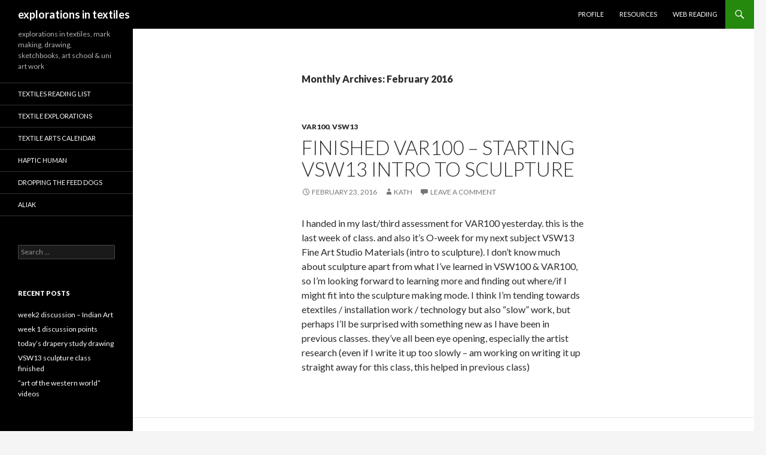

--- FILE ---
content_type: text/html; charset=UTF-8
request_url: http://www.explorationsintextiles.com/2016/02/
body_size: 9252
content:
<!DOCTYPE html>
<!--[if IE 7]>
<html class="ie ie7" lang="en-AU">
<![endif]-->
<!--[if IE 8]>
<html class="ie ie8" lang="en-AU">
<![endif]-->
<!--[if !(IE 7) & !(IE 8)]><!-->
<html lang="en-AU">
<!--<![endif]-->
<head>
	<meta charset="UTF-8">
	<meta name="viewport" content="width=device-width">
	<title>February | 2016 | explorations in textiles</title>
	<link rel="profile" href="http://gmpg.org/xfn/11">
	<link rel="pingback" href="http://www.explorationsintextiles.com/xmlrpc.php">
	<!--[if lt IE 9]>
	<script src="http://www.explorationsintextiles.com/wp-content/themes/twentyfourteen/js/html5.js"></script>
	<![endif]-->
	<meta name='robots' content='max-image-preview:large' />
<link rel='dns-prefetch' href='//secure.gravatar.com' />
<link rel='dns-prefetch' href='//stats.wp.com' />
<link rel='dns-prefetch' href='//fonts.googleapis.com' />
<link rel='dns-prefetch' href='//v0.wordpress.com' />
<link href='https://fonts.gstatic.com' crossorigin rel='preconnect' />
<link rel="alternate" type="application/rss+xml" title="explorations in textiles &raquo; Feed" href="http://www.explorationsintextiles.com/feed/" />
<link rel="alternate" type="application/rss+xml" title="explorations in textiles &raquo; Comments Feed" href="http://www.explorationsintextiles.com/comments/feed/" />
<style id='wp-img-auto-sizes-contain-inline-css' type='text/css'>
img:is([sizes=auto i],[sizes^="auto," i]){contain-intrinsic-size:3000px 1500px}
/*# sourceURL=wp-img-auto-sizes-contain-inline-css */
</style>
<link rel='stylesheet' id='twentyfourteen-jetpack-css' href='http://www.explorationsintextiles.com/wp-content/plugins/jetpack/modules/theme-tools/compat/twentyfourteen.css?ver=15.3.1' type='text/css' media='all' />
<style id='wp-emoji-styles-inline-css' type='text/css'>

	img.wp-smiley, img.emoji {
		display: inline !important;
		border: none !important;
		box-shadow: none !important;
		height: 1em !important;
		width: 1em !important;
		margin: 0 0.07em !important;
		vertical-align: -0.1em !important;
		background: none !important;
		padding: 0 !important;
	}
/*# sourceURL=wp-emoji-styles-inline-css */
</style>
<style id='wp-block-library-inline-css' type='text/css'>
:root{--wp-block-synced-color:#7a00df;--wp-block-synced-color--rgb:122,0,223;--wp-bound-block-color:var(--wp-block-synced-color);--wp-editor-canvas-background:#ddd;--wp-admin-theme-color:#007cba;--wp-admin-theme-color--rgb:0,124,186;--wp-admin-theme-color-darker-10:#006ba1;--wp-admin-theme-color-darker-10--rgb:0,107,160.5;--wp-admin-theme-color-darker-20:#005a87;--wp-admin-theme-color-darker-20--rgb:0,90,135;--wp-admin-border-width-focus:2px}@media (min-resolution:192dpi){:root{--wp-admin-border-width-focus:1.5px}}.wp-element-button{cursor:pointer}:root .has-very-light-gray-background-color{background-color:#eee}:root .has-very-dark-gray-background-color{background-color:#313131}:root .has-very-light-gray-color{color:#eee}:root .has-very-dark-gray-color{color:#313131}:root .has-vivid-green-cyan-to-vivid-cyan-blue-gradient-background{background:linear-gradient(135deg,#00d084,#0693e3)}:root .has-purple-crush-gradient-background{background:linear-gradient(135deg,#34e2e4,#4721fb 50%,#ab1dfe)}:root .has-hazy-dawn-gradient-background{background:linear-gradient(135deg,#faaca8,#dad0ec)}:root .has-subdued-olive-gradient-background{background:linear-gradient(135deg,#fafae1,#67a671)}:root .has-atomic-cream-gradient-background{background:linear-gradient(135deg,#fdd79a,#004a59)}:root .has-nightshade-gradient-background{background:linear-gradient(135deg,#330968,#31cdcf)}:root .has-midnight-gradient-background{background:linear-gradient(135deg,#020381,#2874fc)}:root{--wp--preset--font-size--normal:16px;--wp--preset--font-size--huge:42px}.has-regular-font-size{font-size:1em}.has-larger-font-size{font-size:2.625em}.has-normal-font-size{font-size:var(--wp--preset--font-size--normal)}.has-huge-font-size{font-size:var(--wp--preset--font-size--huge)}.has-text-align-center{text-align:center}.has-text-align-left{text-align:left}.has-text-align-right{text-align:right}.has-fit-text{white-space:nowrap!important}#end-resizable-editor-section{display:none}.aligncenter{clear:both}.items-justified-left{justify-content:flex-start}.items-justified-center{justify-content:center}.items-justified-right{justify-content:flex-end}.items-justified-space-between{justify-content:space-between}.screen-reader-text{border:0;clip-path:inset(50%);height:1px;margin:-1px;overflow:hidden;padding:0;position:absolute;width:1px;word-wrap:normal!important}.screen-reader-text:focus{background-color:#ddd;clip-path:none;color:#444;display:block;font-size:1em;height:auto;left:5px;line-height:normal;padding:15px 23px 14px;text-decoration:none;top:5px;width:auto;z-index:100000}html :where(.has-border-color){border-style:solid}html :where([style*=border-top-color]){border-top-style:solid}html :where([style*=border-right-color]){border-right-style:solid}html :where([style*=border-bottom-color]){border-bottom-style:solid}html :where([style*=border-left-color]){border-left-style:solid}html :where([style*=border-width]){border-style:solid}html :where([style*=border-top-width]){border-top-style:solid}html :where([style*=border-right-width]){border-right-style:solid}html :where([style*=border-bottom-width]){border-bottom-style:solid}html :where([style*=border-left-width]){border-left-style:solid}html :where(img[class*=wp-image-]){height:auto;max-width:100%}:where(figure){margin:0 0 1em}html :where(.is-position-sticky){--wp-admin--admin-bar--position-offset:var(--wp-admin--admin-bar--height,0px)}@media screen and (max-width:600px){html :where(.is-position-sticky){--wp-admin--admin-bar--position-offset:0px}}

/*# sourceURL=wp-block-library-inline-css */
</style>
<style id='classic-theme-styles-inline-css' type='text/css'>
/*! This file is auto-generated */
.wp-block-button__link{color:#fff;background-color:#32373c;border-radius:9999px;box-shadow:none;text-decoration:none;padding:calc(.667em + 2px) calc(1.333em + 2px);font-size:1.125em}.wp-block-file__button{background:#32373c;color:#fff;text-decoration:none}
/*# sourceURL=/wp-includes/css/classic-themes.min.css */
</style>
<link rel='stylesheet' id='twentyfourteen-lato-css' href='https://fonts.googleapis.com/css?family=Lato%3A300%2C400%2C700%2C900%2C300italic%2C400italic%2C700italic&#038;subset=latin%2Clatin-ext' type='text/css' media='all' />
<link rel='stylesheet' id='genericons-css' href='http://www.explorationsintextiles.com/wp-content/plugins/jetpack/_inc/genericons/genericons/genericons.css?ver=3.1' type='text/css' media='all' />
<link rel='stylesheet' id='twentyfourteen-style-css' href='http://www.explorationsintextiles.com/wp-content/themes/twentyfourteen/style.css?ver=6.9' type='text/css' media='all' />
<script type="text/javascript" src="http://www.explorationsintextiles.com/wp-includes/js/jquery/jquery.min.js?ver=3.7.1" id="jquery-core-js"></script>
<script type="text/javascript" src="http://www.explorationsintextiles.com/wp-includes/js/jquery/jquery-migrate.min.js?ver=3.4.1" id="jquery-migrate-js"></script>
<link rel="https://api.w.org/" href="http://www.explorationsintextiles.com/wp-json/" /><link rel="EditURI" type="application/rsd+xml" title="RSD" href="http://www.explorationsintextiles.com/xmlrpc.php?rsd" />
<meta name="generator" content="WordPress 6.9" />
	<style>img#wpstats{display:none}</style>
		<!--buffer start custom--!>
<style type="text/css">.recentcomments a{display:inline !important;padding:0 !important;margin:0 !important;}</style>
<!-- Jetpack Open Graph Tags -->
<meta property="og:type" content="website" />
<meta property="og:title" content="February 2016 &#8211; explorations in textiles" />
<meta property="og:site_name" content="explorations in textiles" />
<meta property="og:image" content="https://s0.wp.com/i/blank.jpg" />
<meta property="og:image:width" content="200" />
<meta property="og:image:height" content="200" />
<meta property="og:image:alt" content="" />

<!-- End Jetpack Open Graph Tags -->
</head>

<body class="archive date wp-theme-twentyfourteen group-blog masthead-fixed list-view full-width">
<div id="page" class="hfeed site">
	
	<header id="masthead" class="site-header" role="banner">
		<div class="header-main">
			<h1 class="site-title"><a href="http://www.explorationsintextiles.com/" rel="home">explorations in textiles</a></h1>

			<div class="search-toggle">
				<a href="#search-container" class="screen-reader-text" aria-expanded="false" aria-controls="search-container">Search</a>
			</div>

			<nav id="primary-navigation" class="site-navigation primary-navigation" role="navigation">
				<button class="menu-toggle">Primary Menu</button>
				<a class="screen-reader-text skip-link" href="#content">Skip to content</a>
				<div id="primary-menu" class="nav-menu"><ul>
<li class="page_item page-item-316"><a href="http://www.explorationsintextiles.com/profile/">profile</a></li>
<li class="page_item page-item-318"><a href="http://www.explorationsintextiles.com/resources/">resources</a></li>
<li class="page_item page-item-22"><a href="http://www.explorationsintextiles.com/web-reading/">web reading</a></li>
</ul></div>
			</nav>
		</div>

		<div id="search-container" class="search-box-wrapper hide">
			<div class="search-box">
				<form role="search" method="get" class="search-form" action="http://www.explorationsintextiles.com/">
				<label>
					<span class="screen-reader-text">Search for:</span>
					<input type="search" class="search-field" placeholder="Search &hellip;" value="" name="s" />
				</label>
				<input type="submit" class="search-submit" value="Search" />
			</form>			</div>
		</div>
	</header><!-- #masthead -->

	<div id="main" class="site-main">

	<section id="primary" class="content-area">
		<div id="content" class="site-content" role="main">

			
			<header class="page-header">
				<h1 class="page-title">
					Monthly Archives: February 2016				</h1>
			</header><!-- .page-header -->

			
<article id="post-371" class="post-371 post type-post status-publish format-standard hentry category-var100 category-vsw13">
	
	<header class="entry-header">
				<div class="entry-meta">
			<span class="cat-links"><a href="http://www.explorationsintextiles.com/category/var100/" rel="category tag">var100</a>, <a href="http://www.explorationsintextiles.com/category/vsw13/" rel="category tag">vsw13</a></span>
		</div>
		<h1 class="entry-title"><a href="http://www.explorationsintextiles.com/finished-var100-starting-vsw13-intro-to-sculpture/" rel="bookmark">finished VAR100 &#8211; starting VSW13 intro to sculpture</a></h1>
		<div class="entry-meta">
			<span class="entry-date"><a href="http://www.explorationsintextiles.com/finished-var100-starting-vsw13-intro-to-sculpture/" rel="bookmark"><time class="entry-date" datetime="2016-02-23T12:20:57+00:00">February 23, 2016</time></a></span> <span class="byline"><span class="author vcard"><a class="url fn n" href="http://www.explorationsintextiles.com/author/kath/" rel="author">kath</a></span></span>			<span class="comments-link"><a href="http://www.explorationsintextiles.com/finished-var100-starting-vsw13-intro-to-sculpture/#respond">Leave a comment</a></span>
					</div><!-- .entry-meta -->
	</header><!-- .entry-header -->

		<div class="entry-content">
		<p>I handed in my last/third assessment for VAR100 yesterday. this is the last week of class. and also it&#8217;s O-week for my next subject VSW13 Fine Art Studio Materials (intro to sculpture). I don&#8217;t know much about sculpture apart from what I&#8217;ve learned in VSW100 &#038; VAR100, so I&#8217;m looking forward to learning more and finding out where/if I might fit into the sculpture making mode. I think I&#8217;m tending towards etextiles / installation work / technology but also &#8220;slow&#8221; work, but perhaps I&#8217;ll be surprised with something new as I have been in previous classes. they&#8217;ve all been eye opening, especially the artist research (even if I write it up too slowly &#8211; am working on writing it up straight away for this class, this helped in previous class)</p>
	</div><!-- .entry-content -->
	
	</article><!-- #post-## -->

<article id="post-369" class="post-369 post type-post status-publish format-standard hentry category-biotextiles category-etextiles category-technology category-textiles">
	
	<header class="entry-header">
				<div class="entry-meta">
			<span class="cat-links"><a href="http://www.explorationsintextiles.com/category/biotextiles/" rel="category tag">biotextiles</a>, <a href="http://www.explorationsintextiles.com/category/etextiles/" rel="category tag">etextiles</a>, <a href="http://www.explorationsintextiles.com/category/technology/" rel="category tag">technology</a>, <a href="http://www.explorationsintextiles.com/category/textiles/" rel="category tag">textiles</a></span>
		</div>
		<h1 class="entry-title"><a href="http://www.explorationsintextiles.com/material-futures-provocating-futures-presentations/" rel="bookmark">Material Futures &#8211; Provocating Futures presentations</a></h1>
		<div class="entry-meta">
			<span class="entry-date"><a href="http://www.explorationsintextiles.com/material-futures-provocating-futures-presentations/" rel="bookmark"><time class="entry-date" datetime="2016-02-23T12:14:16+00:00">February 23, 2016</time></a></span> <span class="byline"><span class="author vcard"><a class="url fn n" href="http://www.explorationsintextiles.com/author/kath/" rel="author">kath</a></span></span>			<span class="comments-link"><a href="http://www.explorationsintextiles.com/material-futures-provocating-futures-presentations/#respond">Leave a comment</a></span>
					</div><!-- .entry-meta -->
	</header><!-- .entry-header -->

		<div class="entry-content">
		<p>currently watching Material Futures &#8220;Provocating Futures&#8221; presentations &#8211; some interesting bio-textiles and future materials presentations. http://mamaterialfutures.tumblr.com/tagged/Provocating%20Futures live stream @ <a href="https://www.youtube.com/watch?v=Ban7HHUWYpg&#038;feature=youtu.be">https://www.youtube.com/watch?v=Ban7HHUWYpg&#038;feature=youtu.be</a></p>
<p><iframe title="Ma Material Futures: Open Crit Session Live Stream" width="474" height="267" src="https://www.youtube.com/embed/Ban7HHUWYpg?feature=oembed" frameborder="0" allow="accelerometer; autoplay; clipboard-write; encrypted-media; gyroscope; picture-in-picture; web-share" referrerpolicy="strict-origin-when-cross-origin" allowfullscreen></iframe></p>
	</div><!-- .entry-content -->
	
	</article><!-- #post-## -->

<article id="post-367" class="post-367 post type-post status-publish format-standard hentry category-memories category-musings category-video">
	
	<header class="entry-header">
				<div class="entry-meta">
			<span class="cat-links"><a href="http://www.explorationsintextiles.com/category/memories/" rel="category tag">memories</a>, <a href="http://www.explorationsintextiles.com/category/musings/" rel="category tag">musings</a>, <a href="http://www.explorationsintextiles.com/category/video/" rel="category tag">video</a></span>
		</div>
		<h1 class="entry-title"><a href="http://www.explorationsintextiles.com/future-memories-and-360-degree-videos/" rel="bookmark">future memories and 360 degree videos</a></h1>
		<div class="entry-meta">
			<span class="entry-date"><a href="http://www.explorationsintextiles.com/future-memories-and-360-degree-videos/" rel="bookmark"><time class="entry-date" datetime="2016-02-23T12:11:28+00:00">February 23, 2016</time></a></span> <span class="byline"><span class="author vcard"><a class="url fn n" href="http://www.explorationsintextiles.com/author/kath/" rel="author">kath</a></span></span>			<span class="comments-link"><a href="http://www.explorationsintextiles.com/future-memories-and-360-degree-videos/#respond">Leave a comment</a></span>
					</div><!-- .entry-meta -->
	</header><!-- .entry-header -->

		<div class="entry-content">
		<p>my videoblogging friend Rupert Howe recorded some 360 degree video http://twittervlog.tv/2016/02/14/360-vlog-singing-under-a-railway-arch I haven&#8217;t seen/used 360 cam before. it was weird to watch too-to be able to change the view and the video kept going. hard to tell what was me choosing or orig view. but it&#8217;s actually both. original view is just the starting reference point I guess? am wondering how this changes &#8216;image as a point in time&#8217; idea. when you *can* see whole scene. different way of process memories?</p>
<p>yes, will think more on this: how does the 360 degree camera footage change future memories &#8211; when you *can* see the whole scene</p>
	</div><!-- .entry-content -->
	
	</article><!-- #post-## -->

<article id="post-378" class="post-378 post type-post status-publish format-standard hentry category-drawing category-julian-ashtons-art-school-class">
	
	<header class="entry-header">
				<div class="entry-meta">
			<span class="cat-links"><a href="http://www.explorationsintextiles.com/category/drawing/" rel="category tag">drawing</a>, <a href="http://www.explorationsintextiles.com/category/julian-ashtons-art-school-class/" rel="category tag">Julian Ashton's art school class</a></span>
		</div>
		<h1 class="entry-title"><a href="http://www.explorationsintextiles.com/still-life-drawing/" rel="bookmark">still life drawing</a></h1>
		<div class="entry-meta">
			<span class="entry-date"><a href="http://www.explorationsintextiles.com/still-life-drawing/" rel="bookmark"><time class="entry-date" datetime="2016-02-20T20:36:56+00:00">February 20, 2016</time></a></span> <span class="byline"><span class="author vcard"><a class="url fn n" href="http://www.explorationsintextiles.com/author/kath/" rel="author">kath</a></span></span>			<span class="comments-link"><a href="http://www.explorationsintextiles.com/still-life-drawing/#respond">Leave a comment</a></span>
					</div><!-- .entry-meta -->
	</header><!-- .entry-header -->

		<div class="entry-content">
		<p>I changed from painting to drawing at my saturday morning art class. first up was a still life study</p>
<p><a href="http://www.explorationsintextiles.com/wp-content/uploads/2016/03/2016-02-20-12.49.05-1.jpg" rel="attachment wp-att-382"><img fetchpriority="high" decoding="async" src="http://www.explorationsintextiles.com/wp-content/uploads/2016/03/2016-02-20-12.49.05-1-300x225.jpg" alt="2016-02-20 12.49.05" width="300" height="225" class="alignnone size-medium wp-image-382" srcset="http://www.explorationsintextiles.com/wp-content/uploads/2016/03/2016-02-20-12.49.05-1-300x225.jpg 300w, http://www.explorationsintextiles.com/wp-content/uploads/2016/03/2016-02-20-12.49.05-1-768x576.jpg 768w, http://www.explorationsintextiles.com/wp-content/uploads/2016/03/2016-02-20-12.49.05-1-1024x768.jpg 1024w" sizes="(max-width: 300px) 100vw, 300px" /></a></p>
<p><a href="http://www.explorationsintextiles.com/wp-content/uploads/2016/03/2016-02-20-12.49.10.jpg" rel="attachment wp-att-380"><img decoding="async" src="http://www.explorationsintextiles.com/wp-content/uploads/2016/03/2016-02-20-12.49.10-300x225.jpg" alt="2016-02-20 12.49.10" width="300" height="225" class="alignnone size-medium wp-image-380" srcset="http://www.explorationsintextiles.com/wp-content/uploads/2016/03/2016-02-20-12.49.10-300x225.jpg 300w, http://www.explorationsintextiles.com/wp-content/uploads/2016/03/2016-02-20-12.49.10-768x576.jpg 768w, http://www.explorationsintextiles.com/wp-content/uploads/2016/03/2016-02-20-12.49.10-1024x768.jpg 1024w" sizes="(max-width: 300px) 100vw, 300px" /></a></p>
<p><a href="http://www.explorationsintextiles.com/wp-content/uploads/2016/03/2016-02-20-12.49.20.jpg" rel="attachment wp-att-381"><img loading="lazy" decoding="async" src="http://www.explorationsintextiles.com/wp-content/uploads/2016/03/2016-02-20-12.49.20-300x225.jpg" alt="2016-02-20 12.49.20" width="300" height="225" class="alignnone size-medium wp-image-381" srcset="http://www.explorationsintextiles.com/wp-content/uploads/2016/03/2016-02-20-12.49.20-300x225.jpg 300w, http://www.explorationsintextiles.com/wp-content/uploads/2016/03/2016-02-20-12.49.20-768x576.jpg 768w, http://www.explorationsintextiles.com/wp-content/uploads/2016/03/2016-02-20-12.49.20-1024x768.jpg 1024w" sizes="auto, (max-width: 300px) 100vw, 300px" /></a></p>
	</div><!-- .entry-content -->
	
	</article><!-- #post-## -->
		</div><!-- #content -->
	</section><!-- #primary -->

<div id="secondary">
		<h2 class="site-description">explorations in textiles, mark making, drawing, sketchbooks, art school &amp; uni art work</h2>
	
		<nav role="navigation" class="navigation site-navigation secondary-navigation">
		<div class="menu-my-other-sites-container"><ul id="menu-my-other-sites" class="menu"><li id="menu-item-10" class="menu-item menu-item-type-custom menu-item-object-custom menu-item-10"><a href="http://www.textilesreadinglist.com">textiles reading list</a></li>
<li id="menu-item-11" class="menu-item menu-item-type-custom menu-item-object-custom menu-item-11"><a href="http://textileexplorations.com">textile explorations</a></li>
<li id="menu-item-12" class="menu-item menu-item-type-custom menu-item-object-custom menu-item-12"><a href="http://www.textileartscalendar.com">textile arts calendar</a></li>
<li id="menu-item-13" class="menu-item menu-item-type-custom menu-item-object-custom menu-item-13"><a href="http://www.haptichuman.com">haptic human</a></li>
<li id="menu-item-14" class="menu-item menu-item-type-custom menu-item-object-custom menu-item-14"><a href="http://www.droppingthefeeddogs.com">dropping the feed dogs</a></li>
<li id="menu-item-15" class="menu-item menu-item-type-custom menu-item-object-custom menu-item-15"><a href="http://aliak.com">AliaK</a></li>
</ul></div>	</nav>
	
		<div id="primary-sidebar" class="primary-sidebar widget-area" role="complementary">
		<aside id="search-2" class="widget widget_search"><form role="search" method="get" class="search-form" action="http://www.explorationsintextiles.com/">
				<label>
					<span class="screen-reader-text">Search for:</span>
					<input type="search" class="search-field" placeholder="Search &hellip;" value="" name="s" />
				</label>
				<input type="submit" class="search-submit" value="Search" />
			</form></aside>
		<aside id="recent-posts-2" class="widget widget_recent_entries">
		<h1 class="widget-title">Recent Posts</h1>
		<ul>
											<li>
					<a href="http://www.explorationsintextiles.com/week2-discussion-indian-art/">week2 discussion &#8211; Indian Art</a>
									</li>
											<li>
					<a href="http://www.explorationsintextiles.com/week-1-discussion-points/">week 1 discussion points</a>
									</li>
											<li>
					<a href="http://www.explorationsintextiles.com/todays-drapery-study-drawing/">today&#8217;s drapery study drawing</a>
									</li>
											<li>
					<a href="http://www.explorationsintextiles.com/vsw13-sculpture-class-finished/">VSW13 sculpture class finished</a>
									</li>
											<li>
					<a href="http://www.explorationsintextiles.com/art-of-the-western-world-videos/">&#8220;art of the western world&#8221; videos</a>
									</li>
					</ul>

		</aside><aside id="recent-comments-2" class="widget widget_recent_comments"><h1 class="widget-title">Recent Comments</h1><ul id="recentcomments"><li class="recentcomments"><span class="comment-author-link"><a href="http://www.explorationsintextiles.com" class="url" rel="ugc">kath</a></span> on <a href="http://www.explorationsintextiles.com/tracing-materiality-exhibition/#comment-4994">Tracing Materiality exhibition</a></li><li class="recentcomments"><span class="comment-author-link"><a href="http://wws" class="url" rel="ugc external nofollow">Sally Hirst</a></span> on <a href="http://www.explorationsintextiles.com/tracing-materiality-exhibition/#comment-4840">Tracing Materiality exhibition</a></li><li class="recentcomments"><span class="comment-author-link"><a href="http://www.explorationsintextiles.com" class="url" rel="ugc">kath</a></span> on <a href="http://www.explorationsintextiles.com/junko-oki-stitching-circles/#comment-4423">Junko Oki &#8211; stitching circles</a></li><li class="recentcomments"><span class="comment-author-link">adriana griffith</span> on <a href="http://www.explorationsintextiles.com/junko-oki-stitching-circles/#comment-3908">Junko Oki &#8211; stitching circles</a></li><li class="recentcomments"><span class="comment-author-link"><a href="http://www.explorationsintextiles.com/assignment2/" class="url" rel="ugc">Assignment 2 | explorations in textiles</a></span> on <a href="http://www.explorationsintextiles.com/a2-proj4-stage-2-exercise-1/#comment-1805">A2: Proj4 Stage 2 &#8211; exercise 1</a></li></ul></aside><aside id="archives-2" class="widget widget_archive"><h1 class="widget-title">Archives</h1>
			<ul>
					<li><a href='http://www.explorationsintextiles.com/2023/10/'>October 2023</a></li>
	<li><a href='http://www.explorationsintextiles.com/2016/06/'>June 2016</a></li>
	<li><a href='http://www.explorationsintextiles.com/2016/05/'>May 2016</a></li>
	<li><a href='http://www.explorationsintextiles.com/2016/04/'>April 2016</a></li>
	<li><a href='http://www.explorationsintextiles.com/2016/03/'>March 2016</a></li>
	<li><a href='http://www.explorationsintextiles.com/2016/02/' aria-current="page">February 2016</a></li>
	<li><a href='http://www.explorationsintextiles.com/2016/01/'>January 2016</a></li>
	<li><a href='http://www.explorationsintextiles.com/2015/12/'>December 2015</a></li>
	<li><a href='http://www.explorationsintextiles.com/2015/10/'>October 2015</a></li>
	<li><a href='http://www.explorationsintextiles.com/2015/09/'>September 2015</a></li>
	<li><a href='http://www.explorationsintextiles.com/2015/03/'>March 2015</a></li>
	<li><a href='http://www.explorationsintextiles.com/2015/02/'>February 2015</a></li>
	<li><a href='http://www.explorationsintextiles.com/2015/01/'>January 2015</a></li>
	<li><a href='http://www.explorationsintextiles.com/2014/12/'>December 2014</a></li>
	<li><a href='http://www.explorationsintextiles.com/2014/11/'>November 2014</a></li>
	<li><a href='http://www.explorationsintextiles.com/2014/10/'>October 2014</a></li>
	<li><a href='http://www.explorationsintextiles.com/2014/09/'>September 2014</a></li>
	<li><a href='http://www.explorationsintextiles.com/2014/08/'>August 2014</a></li>
	<li><a href='http://www.explorationsintextiles.com/2014/07/'>July 2014</a></li>
	<li><a href='http://www.explorationsintextiles.com/2014/06/'>June 2014</a></li>
	<li><a href='http://www.explorationsintextiles.com/2014/05/'>May 2014</a></li>
	<li><a href='http://www.explorationsintextiles.com/2014/04/'>April 2014</a></li>
	<li><a href='http://www.explorationsintextiles.com/2014/03/'>March 2014</a></li>
	<li><a href='http://www.explorationsintextiles.com/2014/02/'>February 2014</a></li>
	<li><a href='http://www.explorationsintextiles.com/2014/01/'>January 2014</a></li>
	<li><a href='http://www.explorationsintextiles.com/2013/12/'>December 2013</a></li>
	<li><a href='http://www.explorationsintextiles.com/2013/11/'>November 2013</a></li>
	<li><a href='http://www.explorationsintextiles.com/2013/10/'>October 2013</a></li>
	<li><a href='http://www.explorationsintextiles.com/2013/09/'>September 2013</a></li>
	<li><a href='http://www.explorationsintextiles.com/2013/08/'>August 2013</a></li>
	<li><a href='http://www.explorationsintextiles.com/2013/07/'>July 2013</a></li>
	<li><a href='http://www.explorationsintextiles.com/2013/04/'>April 2013</a></li>
	<li><a href='http://www.explorationsintextiles.com/2013/03/'>March 2013</a></li>
	<li><a href='http://www.explorationsintextiles.com/2013/02/'>February 2013</a></li>
	<li><a href='http://www.explorationsintextiles.com/2013/01/'>January 2013</a></li>
			</ul>

			</aside><aside id="categories-2" class="widget widget_categories"><h1 class="widget-title">Categories</h1>
			<ul>
					<li class="cat-item cat-item-25"><a href="http://www.explorationsintextiles.com/category/aca/">ACA</a>
</li>
	<li class="cat-item cat-item-27"><a href="http://www.explorationsintextiles.com/category/aca-assignment1/">ACA assignment1</a>
</li>
	<li class="cat-item cat-item-34"><a href="http://www.explorationsintextiles.com/category/aca-assignment2/">ACA assignment2</a>
</li>
	<li class="cat-item cat-item-58"><a href="http://www.explorationsintextiles.com/category/aca-assignment3/">ACA assignment3</a>
</li>
	<li class="cat-item cat-item-29"><a href="http://www.explorationsintextiles.com/category/aca-theme/">ACA theme</a>
</li>
	<li class="cat-item cat-item-43"><a href="http://www.explorationsintextiles.com/category/alex-falkiner-class/">Alex Falkiner class</a>
</li>
	<li class="cat-item cat-item-8"><a href="http://www.explorationsintextiles.com/category/apc100/">apc100</a>
</li>
	<li class="cat-item cat-item-57"><a href="http://www.explorationsintextiles.com/category/art-history/">art history</a>
</li>
	<li class="cat-item cat-item-7"><a href="http://www.explorationsintextiles.com/category/artist-research/">artist research</a>
</li>
	<li class="cat-item cat-item-52"><a href="http://www.explorationsintextiles.com/category/biotextiles/">biotextiles</a>
</li>
	<li class="cat-item cat-item-31"><a href="http://www.explorationsintextiles.com/category/book/">book</a>
</li>
	<li class="cat-item cat-item-39"><a href="http://www.explorationsintextiles.com/category/carla-sonheim-class/">Carla Sonheim class</a>
</li>
	<li class="cat-item cat-item-30"><a href="http://www.explorationsintextiles.com/category/colour/">colour</a>
</li>
	<li class="cat-item cat-item-59"><a href="http://www.explorationsintextiles.com/category/drapery/">drapery</a>
</li>
	<li class="cat-item cat-item-37"><a href="http://www.explorationsintextiles.com/category/drawing/">drawing</a>
</li>
	<li class="cat-item cat-item-4"><a href="http://www.explorationsintextiles.com/category/dream/">dream</a>
</li>
	<li class="cat-item cat-item-20"><a href="http://www.explorationsintextiles.com/category/dyeing/">dyeing</a>
</li>
	<li class="cat-item cat-item-5"><a href="http://www.explorationsintextiles.com/category/etextiles/">etextiles</a>
</li>
	<li class="cat-item cat-item-23"><a href="http://www.explorationsintextiles.com/category/exhibition/">exhibition</a>
</li>
	<li class="cat-item cat-item-26"><a href="http://www.explorationsintextiles.com/category/fix-me/">fix-me</a>
</li>
	<li class="cat-item cat-item-48"><a href="http://www.explorationsintextiles.com/category/grayson-perry/">Grayson Perry</a>
</li>
	<li class="cat-item cat-item-40"><a href="http://www.explorationsintextiles.com/category/jude-hill-class/">Jude Hill class</a>
</li>
	<li class="cat-item cat-item-47"><a href="http://www.explorationsintextiles.com/category/julian-ashtons-art-school-class/">Julian Ashton&#039;s art school class</a>
</li>
	<li class="cat-item cat-item-36"><a href="http://www.explorationsintextiles.com/category/knitting/">knitting</a>
</li>
	<li class="cat-item cat-item-10"><a href="http://www.explorationsintextiles.com/category/making/">making</a>
</li>
	<li class="cat-item cat-item-32"><a href="http://www.explorationsintextiles.com/category/mark-making/">mark making</a>
</li>
	<li class="cat-item cat-item-55"><a href="http://www.explorationsintextiles.com/category/materiality/">materiality</a>
</li>
	<li class="cat-item cat-item-49"><a href="http://www.explorationsintextiles.com/category/memories/">memories</a>
</li>
	<li class="cat-item cat-item-33"><a href="http://www.explorationsintextiles.com/category/musings/">musings</a>
</li>
	<li class="cat-item cat-item-14"><a href="http://www.explorationsintextiles.com/category/online-class/">online class</a>
</li>
	<li class="cat-item cat-item-44"><a href="http://www.explorationsintextiles.com/category/painting/">painting</a>
</li>
	<li class="cat-item cat-item-46"><a href="http://www.explorationsintextiles.com/category/playing/">playing</a>
</li>
	<li class="cat-item cat-item-38"><a href="http://www.explorationsintextiles.com/category/printing/">printing</a>
</li>
	<li class="cat-item cat-item-45"><a href="http://www.explorationsintextiles.com/category/project/">project</a>
</li>
	<li class="cat-item cat-item-13"><a href="http://www.explorationsintextiles.com/category/rosemary-firth-class/">Rosemary Firth class</a>
</li>
	<li class="cat-item cat-item-54"><a href="http://www.explorationsintextiles.com/category/sculpture/">sculpture</a>
</li>
	<li class="cat-item cat-item-19"><a href="http://www.explorationsintextiles.com/category/shibori/">shibori</a>
</li>
	<li class="cat-item cat-item-12"><a href="http://www.explorationsintextiles.com/category/sketchbook/">sketchbook</a>
</li>
	<li class="cat-item cat-item-41"><a href="http://www.explorationsintextiles.com/category/stitching/">stitching</a>
</li>
	<li class="cat-item cat-item-51"><a href="http://www.explorationsintextiles.com/category/technology/">technology</a>
</li>
	<li class="cat-item cat-item-18"><a href="http://www.explorationsintextiles.com/category/textiles/">textiles</a>
</li>
	<li class="cat-item cat-item-35"><a href="http://www.explorationsintextiles.com/category/textiles-reading-list/">textiles reading list</a>
</li>
	<li class="cat-item cat-item-9"><a href="http://www.explorationsintextiles.com/category/var100/">var100</a>
</li>
	<li class="cat-item cat-item-50"><a href="http://www.explorationsintextiles.com/category/video/">video</a>
</li>
	<li class="cat-item cat-item-56"><a href="http://www.explorationsintextiles.com/category/vis18/">vis18</a>
</li>
	<li class="cat-item cat-item-6"><a href="http://www.explorationsintextiles.com/category/vsw100/">vsw100</a>
</li>
	<li class="cat-item cat-item-53"><a href="http://www.explorationsintextiles.com/category/vsw13/">vsw13</a>
</li>
	<li class="cat-item cat-item-42"><a href="http://www.explorationsintextiles.com/category/weaving/">weaving</a>
</li>
	<li class="cat-item cat-item-2"><a href="http://www.explorationsintextiles.com/category/website-admin/">website admin</a>
</li>
	<li class="cat-item cat-item-11"><a href="http://www.explorationsintextiles.com/category/workshops/">workshops</a>
</li>
			</ul>

			</aside><aside id="meta-2" class="widget widget_meta"><h1 class="widget-title">Meta</h1>
		<ul>
						<li><a href="http://www.explorationsintextiles.com/wp-login.php">Log in</a></li>
			<li><a href="http://www.explorationsintextiles.com/feed/">Entries feed</a></li>
			<li><a href="http://www.explorationsintextiles.com/comments/feed/">Comments feed</a></li>

			<li><a href="https://wordpress.org/">WordPress.org</a></li>
		</ul>

		</aside>	</div><!-- #primary-sidebar -->
	</div><!-- #secondary -->

		</div><!-- #main -->

		<footer id="colophon" class="site-footer" role="contentinfo">

			
			<div class="site-info">
								<a href="https://wordpress.org/">Proudly powered by WordPress</a>
			</div><!-- .site-info -->
		</footer><!-- #colophon -->
	</div><!-- #page -->

	<script type="speculationrules">
{"prefetch":[{"source":"document","where":{"and":[{"href_matches":"/*"},{"not":{"href_matches":["/wp-*.php","/wp-admin/*","/wp-content/uploads/*","/wp-content/*","/wp-content/plugins/*","/wp-content/themes/twentyfourteen/*","/*\\?(.+)"]}},{"not":{"selector_matches":"a[rel~=\"nofollow\"]"}},{"not":{"selector_matches":".no-prefetch, .no-prefetch a"}}]},"eagerness":"conservative"}]}
</script>
<script type="text/javascript" src="http://www.explorationsintextiles.com/wp-content/themes/twentyfourteen/js/functions.js?ver=20150315" id="twentyfourteen-script-js"></script>
<script type="text/javascript" id="jetpack-stats-js-before">
/* <![CDATA[ */
_stq = window._stq || [];
_stq.push([ "view", JSON.parse("{\"v\":\"ext\",\"blog\":\"86800971\",\"post\":\"0\",\"tz\":\"0\",\"srv\":\"www.explorationsintextiles.com\",\"arch_date\":\"2016\\\/02\",\"arch_results\":\"4\",\"j\":\"1:15.3.1\"}") ]);
_stq.push([ "clickTrackerInit", "86800971", "0" ]);
//# sourceURL=jetpack-stats-js-before
/* ]]> */
</script>
<script type="text/javascript" src="https://stats.wp.com/e-202603.js" id="jetpack-stats-js" defer="defer" data-wp-strategy="defer"></script>
<script id="wp-emoji-settings" type="application/json">
{"baseUrl":"https://s.w.org/images/core/emoji/17.0.2/72x72/","ext":".png","svgUrl":"https://s.w.org/images/core/emoji/17.0.2/svg/","svgExt":".svg","source":{"concatemoji":"http://www.explorationsintextiles.com/wp-includes/js/wp-emoji-release.min.js?ver=6.9"}}
</script>
<script type="module">
/* <![CDATA[ */
/*! This file is auto-generated */
const a=JSON.parse(document.getElementById("wp-emoji-settings").textContent),o=(window._wpemojiSettings=a,"wpEmojiSettingsSupports"),s=["flag","emoji"];function i(e){try{var t={supportTests:e,timestamp:(new Date).valueOf()};sessionStorage.setItem(o,JSON.stringify(t))}catch(e){}}function c(e,t,n){e.clearRect(0,0,e.canvas.width,e.canvas.height),e.fillText(t,0,0);t=new Uint32Array(e.getImageData(0,0,e.canvas.width,e.canvas.height).data);e.clearRect(0,0,e.canvas.width,e.canvas.height),e.fillText(n,0,0);const a=new Uint32Array(e.getImageData(0,0,e.canvas.width,e.canvas.height).data);return t.every((e,t)=>e===a[t])}function p(e,t){e.clearRect(0,0,e.canvas.width,e.canvas.height),e.fillText(t,0,0);var n=e.getImageData(16,16,1,1);for(let e=0;e<n.data.length;e++)if(0!==n.data[e])return!1;return!0}function u(e,t,n,a){switch(t){case"flag":return n(e,"\ud83c\udff3\ufe0f\u200d\u26a7\ufe0f","\ud83c\udff3\ufe0f\u200b\u26a7\ufe0f")?!1:!n(e,"\ud83c\udde8\ud83c\uddf6","\ud83c\udde8\u200b\ud83c\uddf6")&&!n(e,"\ud83c\udff4\udb40\udc67\udb40\udc62\udb40\udc65\udb40\udc6e\udb40\udc67\udb40\udc7f","\ud83c\udff4\u200b\udb40\udc67\u200b\udb40\udc62\u200b\udb40\udc65\u200b\udb40\udc6e\u200b\udb40\udc67\u200b\udb40\udc7f");case"emoji":return!a(e,"\ud83e\u1fac8")}return!1}function f(e,t,n,a){let r;const o=(r="undefined"!=typeof WorkerGlobalScope&&self instanceof WorkerGlobalScope?new OffscreenCanvas(300,150):document.createElement("canvas")).getContext("2d",{willReadFrequently:!0}),s=(o.textBaseline="top",o.font="600 32px Arial",{});return e.forEach(e=>{s[e]=t(o,e,n,a)}),s}function r(e){var t=document.createElement("script");t.src=e,t.defer=!0,document.head.appendChild(t)}a.supports={everything:!0,everythingExceptFlag:!0},new Promise(t=>{let n=function(){try{var e=JSON.parse(sessionStorage.getItem(o));if("object"==typeof e&&"number"==typeof e.timestamp&&(new Date).valueOf()<e.timestamp+604800&&"object"==typeof e.supportTests)return e.supportTests}catch(e){}return null}();if(!n){if("undefined"!=typeof Worker&&"undefined"!=typeof OffscreenCanvas&&"undefined"!=typeof URL&&URL.createObjectURL&&"undefined"!=typeof Blob)try{var e="postMessage("+f.toString()+"("+[JSON.stringify(s),u.toString(),c.toString(),p.toString()].join(",")+"));",a=new Blob([e],{type:"text/javascript"});const r=new Worker(URL.createObjectURL(a),{name:"wpTestEmojiSupports"});return void(r.onmessage=e=>{i(n=e.data),r.terminate(),t(n)})}catch(e){}i(n=f(s,u,c,p))}t(n)}).then(e=>{for(const n in e)a.supports[n]=e[n],a.supports.everything=a.supports.everything&&a.supports[n],"flag"!==n&&(a.supports.everythingExceptFlag=a.supports.everythingExceptFlag&&a.supports[n]);var t;a.supports.everythingExceptFlag=a.supports.everythingExceptFlag&&!a.supports.flag,a.supports.everything||((t=a.source||{}).concatemoji?r(t.concatemoji):t.wpemoji&&t.twemoji&&(r(t.twemoji),r(t.wpemoji)))});
//# sourceURL=http://www.explorationsintextiles.com/wp-includes/js/wp-emoji-loader.min.js
/* ]]> */
</script>
</body>
</html>